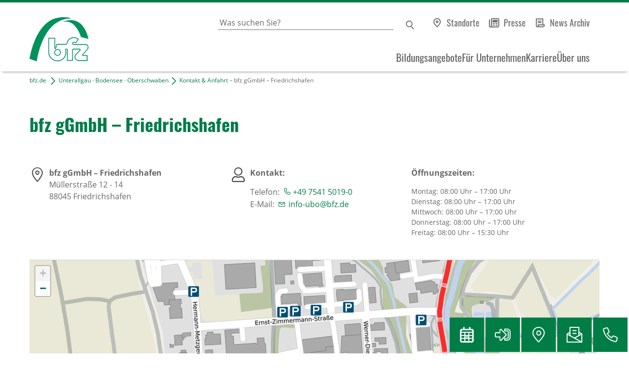

--- FILE ---
content_type: text/html; charset=utf-8
request_url: https://www.bfz.de/unterallgaeu-bodensee-oberschwaben/kontakt-anfahrt/anfahrt/221-bfz-friedrichshafen
body_size: 9904
content:
<!DOCTYPE html>
<html lang="de" class="no-js">
<head>
  <meta charset="utf-8"><!-- 
  Umsetzung und Programmierung: bfz gGmbH, Abteilung IT

  This website is powered by TYPO3 - inspiring people to share!
  TYPO3 is a free open source Content Management Framework initially created by Kasper Skaarhoj and licensed under GNU/GPL.
  TYPO3 is copyright 1998-2026 of Kasper Skaarhoj. Extensions are copyright of their respective owners.
  Information and contribution at https://typo3.org/
-->
  <base href="/">
  <title>Anfahrt bfz gGmbH – Friedrichshafen – www.bfz.de</title>
  <meta http-equiv="x-ua-compatible" content="IE=edge">
  <meta name="generator" content="TYPO3 CMS">
  <meta name="robots" content="noindex,follow">
  <meta name="viewport" content="width=device-width, initial-scale=1.0">
  <meta name="author" content="Berufliche Fortbildungszentren der bayerischen Wirtschaft (bfz) gemeinnützige GmbH">
  <meta property="og:title" content="Anfahrt bfz gGmbH – Friedrichshafen bfz gGmbH – Friedrichshafen">
  <meta property="og:image" content="https://www.bfz.de/fileadmin/user_upload/Assets/SocialShare/Weiterbildung_bfz-ggmbH.jpg">
  <meta property="og:image:url" content="https://www.bfz.de/fileadmin/user_upload/Assets/SocialShare/Weiterbildung_bfz-ggmbH.jpg">
  <meta property="og:image:width" content="1200">
  <meta property="og:image:height" content="1200">
  <meta property="og:image:alt" content="Header: Ein Student schaut in die Kamera, im Hintergrund sind eine Studentin und eine Dozentin an einem Schreibtisch zu sehen. ">
  <meta property="og:site_name" content="bfz gGmbH">
  <meta property="og:type" content="website">
  <meta property="og:locale" content="de_DE">
  <meta property="og:url" content="https://www.bfz.de/unterallgaeu-bodensee-oberschwaben/kontakt-anfahrt/anfahrt/221-bfz-friedrichshafen">
  <meta name="twitter:card" content="summary">
  <meta name="handheldfriendly" content="true">
  <meta name="mobileoptimized" content="320">
  <meta name="format-detection" content="telephone=no">
  <script src="/?eID=bfz_common_challenge&amp;1768468882" async="async"></script>
  <script src="/typo3temp/assets/compressed/Hyphenopoly.min-2d043df74a40ba5e7a131703bdaaf9f9.js.gz?1762241528" async="async" defer="defer"></script>
  <script>
  /*<![CDATA[*/
  /*TS_inlineJS*/
  if(typeof document.createElement('div').style.grid !== "string") {
  document.documentElement.className += " no-grid"
  }
  document.documentElement.className = document.documentElement.className.replace("no-js", "");

  /* matomo start */
  var _paq = window._paq || [];
  /* tracker methods like "setCustomDimension" should be called before "trackPageView" */
  _paq.push(["setDocumentTitle", document.domain + "/" + document.title]);
  _paq.push(["setCookieDomain", "*.www.bfz.de"]);
  _paq.push(["setDomains", ["*.www.bfz.de","*.bfz.de","*.bfz.eu","*.www.bfz.eu"]]);
  _paq.push(['disableCookies']);
  _paq.push(['trackPageView']);
  _paq.push(['enableLinkTracking']);
  (function() {
  var u="https://stats.bbw.de/";
  _paq.push(['setTrackerUrl', u+'matomo.php']);
  _paq.push(['setSiteId', '1']);
  var d=document, g=d.createElement('script'), s=d.getElementsByTagName('script')[0];
  g.type='text/javascript'; g.async=true; g.defer=true; g.src=u+'matomo.js'; s.parentNode.insertBefore(g,s);
  })();
  /* matomo end */

  /*]]>*/
  </script>
  <link rel="stylesheet" href="/typo3temp/assets/compressed/leaflet-core-1.4.0-214acda1226045190c27db06b5fb72d5.css.gz?1761637368" media="all">
  <link rel="stylesheet" href="/typo3temp/assets/compressed/screen-25c4bcfcb1d694dd870d4890bbd5b69d.css.gz?1762241528" media="all">
  <link rel="stylesheet" href="/typo3temp/assets/compressed/print-2220845694ab58cdbdf30b052be411f7.css.gz?1762241528" media="print">
  <link rel="apple-touch-icon" type="image/x-icon" href="/typo3conf/ext/bfz2019/Resources/Public/Images/apple-touch-icon.png">
  <link rel="icon" type="image/x-icon" href="/typo3conf/ext/bfz2019/Resources/Public/Images/favicon-96x96.png">
  <link rel="shortcut icon" type="image/x-icon" href="/favicon.ico">
  <link rel="manifest" href="/manifest.json">
  <meta name="theme-color" content="#ffffff">
</head>
<body>
  <noscript>
  <p><img src="https://stats.bbw.de/matomo.php?idsite=1&amp;rec=1" alt=""></p></noscript> <input type="checkbox" id="toggle" aria-hidden="true"> <input type="checkbox" id="gosearch" aria-hidden="true"> <input type="checkbox" id="gosticky" aria-hidden="true"> <input type="radio" id="gonone" name="popup" aria-hidden="true"> <input type="radio" id="golocation" name="popup" aria-hidden="true"> <input type="radio" id="goform" name="popup" aria-hidden="true"> <input type="radio" id="gotelephone" name="popup" aria-hidden="true"> <input type="radio" id="gologin" name="popup" aria-hidden="true"> <input type="radio" id="goetermin" name="popup" aria-hidden="true">
  <div id="skiptocontent">
    <a href="/./unterallgaeu-bodensee-oberschwaben/kontakt-anfahrt/anfahrt/221-bfz-friedrichshafen#tomainspace" title="Navigation überspringen">Navigation überspringen</a>
  </div>
  <div id="allspace">
    <header id="headspace" class="clearfix">
      <div id="head-logo">
        <a title="Zur Startseite" href="/"><img title="Zur Startseite" alt="Logo: bfz gGmbH" src="/typo3conf/ext/bfz2019/Resources/Public/Images/bfz.svg" width="100" height="75"></a>
      </div>
      <div id="head-top">
        <div id="searchpalette">
          <form method="get" action="/suche#tosearch">
            <label for="suchbox">Geben Sie einen Suchbegriff ein</label> <input id="suchbox" type="search" name="q" placeholder="Was suchen Sie?" value=""> <input name="r[l][d]" value="10" hidden="hidden"> <input type="submit" value="Suchen" id="suchsubmit">
          </form>
        </div><label for="gosearch">Suchen</label>
        <p class="directlinks"><a data-eventtracking="{&quot;category&quot;:&quot;Menu&quot;, &quot;name&quot;:&quot;DirectLinks&quot;, &quot;action&quot;:&quot;standorte&quot;}" class="lnk_standorte" title="alle Standorte anzeigen" href="/ueber-uns/standorte">Standorte</a> <a data-eventtracking="{&quot;category&quot;:&quot;Menu&quot;, &quot;name&quot;:&quot;DirectLinks&quot;, &quot;action&quot;:&quot;standorte&quot;}" class="lnk_press" title="alle aktuellen Pressemiteilungen anzeigen" href="/ueber-uns/presse-und-medien">Presse</a> <a data-eventtracking="{&quot;category&quot;:&quot;Menu&quot;, &quot;name&quot;:&quot;DirectLinks&quot;, &quot;action&quot;:&quot;standorte&quot;}" class="lnk_news" title="alle aktuellen Beiträge anzeigen" href="/aktuelles">News Archiv</a></p>
      </div>
      <div id="head-low">
        <div class="trigger">
          <label for="toggle"><span>MENÜ</span></label>
        </div>
        <div id="menuholder">
          <nav id="mainmenu">
            <ul>
              <li>
                <a href="/bildungsangebote" title="Bildungsangebote">Bildungsangebote</a> <input type="checkbox" class="menus submenutrigger" id="menu0"> <label for="menu0" aria-haspopup="true" aria-controls="p0">&nbsp;</label>
                <div class="submenu">
                  <ul>
                    <li class="back clearfix"><span></span><label for="menu0">&nbsp;</label></li>
                    <li>
                      <a href="/vermittlung-beratung" title="Vermittlung &amp; Beratung">Vermittlung &amp; Beratung</a>
                    </li>
                    <li>
                      <a href="/weiterbildung" title="Weiterbildung">Weiterbildung</a>
                    </li>
                    <li>
                      <a href="/deutsch-lernen" title="Deutsch lernen">Deutsch lernen</a>
                    </li>
                    <li>
                      <a href="/online-weiterbilden" title="Online weiterbilden">Online weiterbilden</a>
                    </li>
                    <li>
                      <a href="/ausbildung" title="Ausbildung">Ausbildung</a>
                    </li>
                    <li>
                      <a href="/umschulung" title="Umschulung">Umschulung</a>
                    </li>
                    <li>
                      <a href="/berufsorientierung-berufsvorbereitung" title="Berufsorientierung &amp; Berufsvorbereitung">Berufsorientierung &amp; Berufsvorbereitung</a>
                    </li>
                    <li>
                      <a href="/berufliche-rehabilitation-inklusion" title="Berufliche Rehabilitation &amp; Inklusion">Berufliche Rehabilitation &amp; Inklusion</a>
                    </li>
                    <li>
                      <a href="/unsere-schulen" title="Fach- und Berufsfachschulen">Fach- und Berufsfachschulen</a>
                    </li>
                  </ul>
                </div>
              </li>
              <li>
                <a href="/fuer-unternehmen" title="Für Unternehmen">Für Unternehmen</a> <input type="checkbox" class="menus submenutrigger" id="menu1"> <label for="menu1" aria-haspopup="true" aria-controls="p1">&nbsp;</label>
                <div class="submenu">
                  <ul>
                    <li class="back clearfix"><span></span><label for="menu1">&nbsp;</label></li>
                    <li>
                      <a href="/fuer-unternehmen/praktika-foerdermoeglichkeiten" title="Praktika &amp; Fördermöglichkeiten">Praktika &amp; Fördermöglichkeiten</a>
                    </li>
                    <li>
                      <a href="/ausbildung/beratung-begleitung-von-betrieben" title="Rund um die Ausbildung">Rund um die Ausbildung</a>
                    </li>
                    <li>
                      <a href="/fuer-unternehmen/integration-in-arbeit" title="Integration in Arbeit">Integration in Arbeit</a>
                    </li>
                    <li>
                      <a href="/fuer-unternehmen/mitarbeiterinnen-weiterqualifizieren" title="Mitarbeiter*innen weiterqualifizieren">Mitarbeiter*innen weiterqualifizieren</a>
                    </li>
                    <li>
                      <a href="/fuer-unternehmen/personalvermittlung-verleih" title="Personalvermittlung &amp; -verleih">Personalvermittlung &amp; -verleih</a>
                    </li>
                  </ul>
                </div>
              </li>
              <li>
                <a href="/karriere" title="Karriere">Karriere</a> <input type="checkbox" class="menus submenutrigger" id="menu2"> <label for="menu2" aria-haspopup="true" aria-controls="p2">&nbsp;</label>
                <div class="submenu">
                  <ul>
                    <li class="back clearfix"><span></span><label for="menu2">&nbsp;</label></li>
                    <li>
                      <a href="/karriere/ein-job-mit-sinn" title="Ein Job mit Sinn">Ein Job mit Sinn</a>
                    </li>
                    <li>
                      <a href="/karriere/aktuelle-stellenangebote-freie-taetigkeiten" title="Aktuelle Stellenangebote &amp; freie Tätigkeiten">Aktuelle Stellenangebote &amp; freie Tätigkeiten</a>
                    </li>
                  </ul>
                </div>
              </li>
              <li>
                <a href="/ueber-uns" title="Über uns">Über uns</a> <input type="checkbox" class="menus submenutrigger" id="menu3"> <label for="menu3" aria-haspopup="true" aria-controls="p3">&nbsp;</label>
                <div class="submenu">
                  <ul>
                    <li class="back clearfix"><span></span><label for="menu3">&nbsp;</label></li>
                    <li>
                      <a href="/ueber-uns/was-wir-tun" title="Was wir tun">Was wir tun</a>
                    </li>
                    <li>
                      <a href="/ueber-uns/geschaeftsfuehrung" title="Geschäftsführung">Geschäftsführung</a>
                    </li>
                    <li>
                      <a href="/ueber-uns/teil-der-bbw-gruppe" title="Teil der bbw-Gruppe">Teil der bbw-Gruppe</a>
                    </li>
                    <li>
                      <a href="/ueber-uns/standorte" title="Standorte">Standorte</a>
                    </li>
                    <li>
                      <a href="/ueber-uns/projekte" title="Projekte">Projekte</a>
                    </li>
                    <li>
                      <a href="/ueber-uns/zertifizierungen-mitgliedschaften" title="Zertifizierungen &amp; Mitgliedschaften">Zertifizierungen &amp; Mitgliedschaften</a>
                    </li>
                    <li>
                      <a href="/ueber-uns/presse-und-medien" title="Presse und Medien">Presse und Medien</a>
                    </li>
                  </ul>
                </div>
              </li>
            </ul>
          </nav>
          <p class="directlinks"><a data-eventtracking="{&quot;category&quot;:&quot;Menu&quot;, &quot;name&quot;:&quot;DirectLinks&quot;, &quot;action&quot;:&quot;standorte&quot;}" class="lnk_standorte" title="alle Standorte anzeigen" href="/ueber-uns/standorte">Standorte</a> <a data-eventtracking="{&quot;category&quot;:&quot;Menu&quot;, &quot;name&quot;:&quot;DirectLinks&quot;, &quot;action&quot;:&quot;standorte&quot;}" class="lnk_press" title="alle aktuellen Pressemiteilungen anzeigen" href="/ueber-uns/presse-und-medien">Presse</a> <a data-eventtracking="{&quot;category&quot;:&quot;Menu&quot;, &quot;name&quot;:&quot;DirectLinks&quot;, &quot;action&quot;:&quot;standorte&quot;}" class="lnk_news" title="alle aktuellen Beiträge anzeigen" href="/aktuelles">News Archiv</a></p>
        </div>
      </div>
    </header>
    <div id="noHeaderImage"></div>
    <div class="box_jump">
      <a id="tomainspace" class="jumper"></a>
    </div>
    <main id="mainspace" class="clearfix">
      <!--TYPO3SEARCH_begin-->
      <div id="crumbtrail" class="typo3-search-exclude">
        <p><a href="/">bfz.de</a> &nbsp;<img src="/typo3conf/ext/bfz2019/Resources/Public/Images/Icons/pfeil_c_right_16x16.svg" alt="Pfeil nach rechts" title="Pfeil">&nbsp;<a href="/unterallgaeu-bodensee-oberschwaben">Unterallgäu · Bodensee · Oberschwaben</a>&nbsp;<img src="/typo3conf/ext/bfz2019/Resources/Public/Images/Icons/pfeil_c_right_16x16.svg" alt="Pfeil nach rechts" title="Pfeil">&nbsp;<a href="/unterallgaeu-bodensee-oberschwaben/kontakt-anfahrt">Kontakt & Anfahrt</a>&nbsp;&ndash;&nbsp;bfz gGmbH – Friedrichshafen&nbsp;</p>
      </div>
      <div class="box_location">
        <h1>bfz gGmbH – Friedrichshafen</h1>
        <div class="location-item" itemscope itemtype="http://schema.org/LocalBusiness">
          <meta content="bfz gGmbH – Friedrichshafen" itemprop="name">
          <meta content="https://www.bfz.de/fileadmin/user_upload/Assets/Headerbilder/Standorte/Header-Unterallgaeu_mobile.jpg" itemprop="image">
          <div class="postal">
            <address itemprop="address" itemscope itemtype="http://schema.org/PostalAddress">
              <span itemprop="name"><strong>bfz gGmbH – Friedrichshafen</strong></span><br>
              <span itemprop="streetAddress">Müllerstraße 12 - 14</span><br>
              <span itemprop="postalCode">88045</span>&nbsp;<span itemprop="addressLocality">Friedrichshafen</span>
            </address>
          </div>
          <div class="contact">
            <p><strong>Kontakt:</strong></p>
            <p>Telefon: <a itemprop="telephone" content="+49754150190" class="lnk_call" title="bfz gGmbH – Friedrichshafen anrufen" href="tel:+49754150190">+49 7541 5019-0</a><br>
            E-Mail: <a itemprop="email" content="info-ubo@bfz.de" class="lnk_email" title="E-Mail an bfz gGmbH – Friedrichshafen schreiben" href="mailto:info-ubo@bfz.de">info-ubo@bfz.de</a></p>
          </div>
          <div class="openinghours">
            <p><strong>Öffnungszeiten:</strong></p>
            <p><time datetime="Mo 08:00-17:00" itemprop="openingHours"><span>Montag:</span> 08:00&nbsp;Uhr&nbsp;&ndash;&nbsp;17:00&nbsp;Uhr</time> <time datetime="Tu 08:00-17:00" itemprop="openingHours"><span>Dienstag:</span> 08:00&nbsp;Uhr&nbsp;&ndash;&nbsp;17:00&nbsp;Uhr</time> <time datetime="We 08:00-17:00" itemprop="openingHours"><span>Mittwoch:</span> 08:00&nbsp;Uhr&nbsp;&ndash;&nbsp;17:00&nbsp;Uhr</time> <time datetime="Th 08:00-17:00" itemprop="openingHours"><span>Donnerstag:</span> 08:00&nbsp;Uhr&nbsp;&ndash;&nbsp;17:00&nbsp;Uhr</time> <time datetime="Fr 08:00-15:30" itemprop="openingHours"><span>Freitag:</span> 08:00&nbsp;Uhr&nbsp;&ndash;&nbsp;15:30&nbsp;Uhr</time></p>
          </div>
        </div>
      </div>
      <div class="ttaddress-map" id="ttaddress__map220" data-cobj-uid="220" data-enable-leaflet="" data-default-lat="48.3057664" data-default-lng="14.2873126" data-map-provider="memomaps"></div>
      <div id="ttaddress__records220" style="display: none">
        <div id="ttaddress__record-221" data-id="221" data-lat="47.672446" data-lng="9.477444" data-icon="icon">
          <div>
            <address itemprop="address" itemscope itemtype="http://schema.org/PostalAddress">
              <span itemprop="name"><strong>bfz gGmbH – Friedrichshafen</strong></span><br>
              <span itemprop="streetAddress">Müllerstraße 12 - 14</span><br>
              <span itemprop="postalCode">88045</span>&nbsp;<span itemprop="addressLocality">Friedrichshafen</span>
            </address>
            <p>Telefon: <a itemprop="telephone" content="+49754150190" class="lnk_call" title="bfz gGmbH – Friedrichshafen anrufen" href="tel:+49754150190">+49 7541 5019-0</a><br>
            E-Mail: <a itemprop="email" content="info-ubo@bfz.de" class="lnk_email" title="E-Mail an bfz gGmbH – Friedrichshafen schreiben" href="mailto:info-ubo@bfz.de">info-ubo@bfz.de</a></p>
          </div>
        </div>
      </div><!--TYPO3SEARCH_end-->
    </main>
    <footer class="clearfix" id="footspace">
      <div id="footertop">
        <div id="box_logo">
          <img title="Logo: bfz gGmbH" alt="Logo: bfz gGmbH" src="/typo3conf/ext/bfz2019/Resources/Public/Images/bfz-white.svg" width="100" height="75"> <span>&nbsp;</span>
        </div>
        <div id="jump_totop">
          <a href="/./unterallgaeu-bodensee-oberschwaben/kontakt-anfahrt/anfahrt/221-bfz-friedrichshafen#skiptocontent" title="zurück nach oben"></a>
        </div>
        <div id="box_socialmedia">
          <a href="https://www.facebook.com/bfz.de"><img title="Folgen Sie uns auf facebook" alt="Logo: facebook" src="/typo3conf/ext/bfz2019/Resources/Public/Images/Icons/facebook_gr_icon_32x32.svg" width="32" height="32"></a> <a href="https://www.linkedin.com/company/berufliche-fortbildungszentren-der-bayerischen-wirtschaft-bfz-ggmbh"><img title="Folgen Sie uns auf Linkedin" alt="Logo: Linkedin" src="/typo3conf/ext/bfz2019/Resources/Public/Images/Icons/linkedin_gr_icon_32x32.svg" width="32" height="32"></a> <a href="https://www.instagram.com/bfz_zentral/"><img title="Folgen Sie uns auf Instagram" alt="Logo: Instagram" src="/typo3conf/ext/bfz2019/Resources/Public/Images/Icons/instagram_gr_icon_32x32.svg" width="32" height="32"></a>
        </div>
      </div>
      <div id="footercontent">
        <div id="box_boilerplate">
          <p>Die Beruflichen Fortbildungszentren der Bayerischen Wirtschaft (bfz) gGmbH stehen in der Arbeitsmarktpolitik der öffentlichen Hand zur Seite: Im Auftrag von Arbeitsagenturen oder Jobcentern bieten sie zusammen mit regionalen Partnern Aus- und Weiterbildungen an. Die bfz-Mitarbeiter*innen qualifizieren Menschen aller Altersgruppen entsprechend der Anforderungen der modernen Arbeitswelt – und unterstützen sie damit bei der Vermittlung in Job oder Ausbildung und bei der Integration ins Berufsleben.</p>
          <p>1983 gegründet sind die bfz bayernweit an 18 Hauptstandorten und 170 Schulungsorten vertreten.</p>
          <p>&nbsp;</p>
        </div>
        <div id="box_bbwgroup">
        <p>Die bfz gGmbH ist ein Unternehmen der bbw-Gruppe.<br>
        <a title="Zur Webseite der bbw-Gruppe wechseln" href="https://www.bbw.de">www.bbw.de</a></p><img title="Logo: bbw Gruppe" alt="Logo: bbw Gruppe" src="/typo3conf/ext/bfz2019/Resources/Public/Images/bbw_Gruppe_w.svg" width="142" height="75"></div>
      </div>
      <div id="footerbottom">
        <div id="box_trackinghint">
          <p>Wir achten Ihre Privatsphäre und erheben daher keine Website-übergreifenden Tracking-Daten. Alle Daten erheben wir nur zu statistischen Zwecken. Diese werden nicht an Dritte weitergegeben. Sie werden anonymisiert und sind nicht auf konkrete Personen zurückzuführen.</p>
          <p>&nbsp;</p>
        </div>
        <div id="box_copyright">
          <p>© 2026, Berufliche Fortbildungszentren der Bayerischen Wirtschaft (bfz) gemeinnützige GmbH</p>
        </div>
        <div id="globalnav">
          <ul>
            <li>
              <a href="/" title="Wechseln zu: Startseite ">Startseite</a>
            </li>
            <li>
              <a href="/impressum" title="Wechseln zu: Impressum ">Impressum</a>
            </li>
            <li>
              <a href="/datenschutzinformation" title="Wechseln zu: Datenschutzinformation ">Datenschutzinformation</a>
            </li>
            <li>
              <a href="/besondere-bestimmungen-reha" title="Wechseln zu: Besondere Bestimmungen Reha ">Besondere Bestimmungen Reha</a>
            </li>
            <li>
              <a href="/barrierefreiheit" title="Wechseln zu: Barrierefreiheit ">Barrierefreiheit</a>
            </li>
            <li>
              <a href="/kontakt" title="Wechseln zu: Kontakt ">Kontakt</a>
            </li>
            <li>
              <a href="/inhaltsverzeichnis" title="Wechseln zu: Inhaltsverzeichnis ">Inhaltsverzeichnis</a>
            </li>
          </ul>
        </div>
      </div>
    </footer>
    <div id="sticky">
      <div id="stickyetermin">
        <label for="goetermin" data-eventtracking="{&quot;category&quot;:&quot;Menu&quot;, &quot;name&quot;:&quot;Stickynav&quot;, &quot;action&quot;:&quot;appointment&quot;}" title="Buchen Sie einen Beratungstermin"></label>
      </div>
      <div id="stickylogin">
        <label for="gologin" data-eventtracking="{&quot;category&quot;:&quot;Menu&quot;, &quot;name&quot;:&quot;Stickynav&quot;, &quot;action&quot;:&quot;login&quot;}" title="Loggen Sie sich in unser Lernmanagement-System ein"></label>
      </div>
      <div id="stickylocation">
        <label for="golocation" data-eventtracking="{&quot;category&quot;:&quot;Menu&quot;, &quot;name&quot;:&quot;Stickynav&quot;, &quot;action&quot;:&quot;location&quot;}" title="Unsere Standorte"></label>
      </div>
      <div id="stickyform">
        <label for="goform" data-eventtracking="{&quot;category&quot;:&quot;Menu&quot;, &quot;name&quot;:&quot;Stickynav&quot;, &quot;action&quot;:&quot;contact&quot;}" title="Schreiben Sie uns eine Nachricht"></label>
      </div>
      <div id="stickytelephone">
        <label for="gotelephone" data-eventtracking="{&quot;category&quot;:&quot;Menu&quot;, &quot;name&quot;:&quot;Stickynav&quot;, &quot;action&quot;:&quot;telephone&quot;}" title="Rufen Sie uns kostenlos an"></label>
      </div>
    </div>
    <div id="mod_etermin">
      <div class="modal modal-checkbox" id="modal-goetermin">
        <label for="gonone" class="modal-overlay" aria-label="Close"></label>
        <div class="modal-container">
          <div class="modal-header">
            <div class="modal-title">
              <p>Buchen Sie einen Beratungs­termin</p>
            </div><label for="gonone" class="modal-close" aria-label="Close"></label>
          </div>
          <div class="modal-body">
            <p>Wählen Sie im Folgenden den Standort in Ihrer Nähe aus. Im nächsten Schritt vereinbaren Sie einen Termin mit den Berater*innen vor Ort. Die Beratung erfolgt dann wahlweise telefonisch oder per Videoanruf.</p>
            <div class="box_linkedlist">
              <ul class="box_linkedlist">
                <li class="linkedlist-item">
                  <a href="/alpenvorland/beratungstermin" title="Zu den bfz Alpenvorland">bfz Alpenvorland</a>
                </li>
                <li class="linkedlist-item">
                  <a href="/muenchen/beratungstermin" title="Zu den bfz München">bfz München</a>
                </li>
                <li class="linkedlist-item">
                  <a href="/wuerzburg/beratungstermin" title="Zu den bfz Würzburg">bfz Würzburg</a>
                </li>
                <li class="linkedlist-item">
                  <a href="/weiden/beratungstermin" title="Zu den bfz Weiden">bfz Weiden</a>
                </li>
                <li class="linkedlist-item">
                  <a href="/unterallgaeu-bodensee-oberschwaben/beratungstermin" title="Zu den bfz Unterallgäu · Bodensee · Oberschwaben">bfz Unterallgäu · Bodensee · Oberschwaben</a>
                </li>
                <li class="linkedlist-item">
                  <a href="/schweinfurt/beratungstermin" title="Zu den bfz Schweinfurt">bfz Schweinfurt</a>
                </li>
                <li class="linkedlist-item">
                  <a href="/regensburg/beratungstermin" title="Zu den bfz Regensburg">bfz Regensburg</a>
                </li>
                <li class="linkedlist-item">
                  <a href="/passau/beratungstermin" title="Zu den bfz Passau">bfz Passau</a>
                </li>
                <li class="linkedlist-item">
                  <a href="/mittelfranken/beratungstermin" title="Zu den bfz Mittelfranken">bfz Mittelfranken</a>
                </li>
                <li class="linkedlist-item">
                  <a href="/landshut/beratungstermin" title="Zu den bfz Landshut">bfz Landshut</a>
                </li>
                <li class="linkedlist-item">
                  <a href="/aschaffenburg/beratungstermin" title="Zu den bfz Aschaffenburg">bfz Aschaffenburg</a>
                </li>
                <li class="linkedlist-item">
                  <a href="/kempten/beratungstermin" title="Zu den bfz Kempten">bfz Kempten</a>
                </li>
                <li class="linkedlist-item">
                  <a href="/ingolstadt/beratungstermin" title="Zu den bfz Ingolstadt">bfz Ingolstadt</a>
                </li>
                <li class="linkedlist-item">
                  <a href="/hochfranken/beratungstermin" title="Zu den bfz Hochfranken">bfz Hochfranken</a>
                </li>
                <li class="linkedlist-item">
                  <a href="/donauwoerth-ulm-aalen/beratungstermin" title="Zu den bfz Donauwörth · Ulm · Aalen">bfz Donauwörth · Ulm · Aalen</a>
                </li>
                <li class="linkedlist-item">
                  <a href="/bayreuth/beratungstermin" title="Zu den bfz Bayreuth">bfz Bayreuth</a>
                </li>
                <li class="linkedlist-item">
                  <a href="/bamberg-coburg/beratungstermin" title="Zu den bfz Bamberg Coburg">bfz Bamberg Coburg</a>
                </li>
                <li class="linkedlist-item">
                  <a href="/augsburg/beratungstermin" title="Zu den bfz Augsburg">bfz Augsburg</a>
                </li>
              </ul>
            </div>
            <p>Sie wünschen sich eine generelle Beratung zu unseren Bildungsprodukten oder zum Live-Online-Unterricht? Dann rufen Sie uns gerne kostenfrei an:</p>
            <p><a href="tel:+498005889459" title="kostenfreie Hotline anrufen" class="lnk_call">0800 588 94 59</a></p>
          </div>
        </div>
      </div>
    </div>
    <div id="mod_location">
      <div class="modal modal-checkbox" id="modal-golocation">
        <label for="gonone" class="modal-overlay" aria-label="Close"></label>
        <div class="modal-container">
          <div class="modal-header">
            <div class="modal-title">
              <p>Finden Sie einen Standort in Ihrer Nähe</p>
            </div><label for="gonone" class="modal-close" aria-label="Close"></label>
          </div>
          <div class="modal-body">
            <p>Mit rund 170 Standorten in ganz Bayern sind die bfz Ihr Partner vor Ort. Wählen Sie im Folgenden Ihren Heimatort oder die nächstgrößere Stadt aus. Jeder Hauptstandort ist mit zahlreichen Nebenstellen vertreten – bestimmt auch in Ihrer Nähe.</p>
            <div class="box_linkedlist">
              <ul class="box_linkedlist">
                <li class="linkedlist-item">
                  <a href="/alpenvorland" title="Zum Standort Alpenvorland">Alpenvorland</a>
                </li>
                <li class="linkedlist-item">
                  <a href="/aschaffenburg" title="Zum Standort Aschaffenburg">Aschaffenburg</a>
                </li>
                <li class="linkedlist-item">
                  <a href="/augsburg" title="Zum Standort Augsburg">Augsburg</a>
                </li>
                <li class="linkedlist-item">
                  <a href="/bamberg-coburg" title="Zum Standort Bamberg Coburg">Bamberg Coburg</a>
                </li>
                <li class="linkedlist-item">
                  <a href="/bayreuth" title="Zum Standort Bayreuth">Bayreuth</a>
                </li>
                <li class="linkedlist-item">
                  <a href="/donauwoerth-ulm-aalen" title="Zum Standort Donauwörth · Ulm · Aalen">Donauwörth · Ulm · Aalen</a>
                </li>
                <li class="linkedlist-item">
                  <a href="/hochfranken" title="Zum Standort Hochfranken">Hochfranken</a>
                </li>
                <li class="linkedlist-item">
                  <a href="/ingolstadt" title="Zum Standort Ingolstadt">Ingolstadt</a>
                </li>
                <li class="linkedlist-item">
                  <a href="/kempten" title="Zum Standort Kempten">Kempten</a>
                </li>
                <li class="linkedlist-item">
                  <a href="/landshut" title="Zum Standort Landshut">Landshut</a>
                </li>
                <li class="linkedlist-item">
                  <a href="/muenchen" title="Zum Standort München">München</a>
                </li>
                <li class="linkedlist-item">
                  <a href="/mittelfranken" title="Zum Standort Nürnberg">Mittelfranken</a>
                </li>
                <li class="linkedlist-item">
                  <a href="/passau" title="Zum Standort Passau">Passau</a>
                </li>
                <li class="linkedlist-item">
                  <a href="/regensburg" title="Zum Standort Regensburg">Regensburg</a>
                </li>
                <li class="linkedlist-item">
                  <a href="/schweinfurt" title="Zum Standort Schweinfurt">Schweinfurt</a>
                </li>
                <li class="linkedlist-item">
                  <a href="/unterallgaeu-bodensee-oberschwaben" title="Zum Standort Unterallgäu · Bodensee · Oberschwaben">Unterallgäu · Bodensee · Oberschwaben</a>
                </li>
                <li class="linkedlist-item">
                  <a href="/weiden" title="Zum Standort Weiden">Weiden</a>
                </li>
                <li class="linkedlist-item">
                  <a href="/wuerzburg" title="Zum Standort Würzburg">Würzburg</a>
                </li>
              </ul>
            </div>
          </div>
        </div>
      </div>
    </div>
    <div id="mod_form">
      <div class="modal modal-checkbox" id="modal-goform">
        <label for="gonone" class="modal-overlay" aria-label="Close"></label>
        <div class="modal-container">
          <div class="modal-header">
            <div class="modal-title">
              <p>Schreiben Sie uns</p>
            </div><label for="gonone" class="modal-close" aria-label="Close"></label>
          </div>
          <div class="modal-body">
            <form class="contactform" enctype="multipart/form-data" method="post" id="contact-1081" action="/unterallgaeu-bodensee-oberschwaben/kontakt-anfahrt/anfahrt/221-bfz-friedrichshafen?tx_form_formframework%5Baction%5D=perform&amp;tx_form_formframework%5Bcontroller%5D=FormFrontend&amp;cHash=00a53f1c1f1f1075fa0d9a8dfa14b5a4#contact-1081">
              <div>
                <input type="hidden" name="tx_form_formframework[contact-1081][__state]" value="[base64]"><input type="hidden" name="tx_form_formframework[__trustedProperties]" value="{&quot;contact-1081&quot;:{&quot;ntbOvm&quot;:1,&quot;salutation&quot;:1,&quot;firstname&quot;:1,&quot;lastname&quot;:1,&quot;email&quot;:1,&quot;zip&quot;:1,&quot;phone&quot;:1,&quot;location&quot;:1,&quot;productTopic&quot;:[1,1,1,1,1,1,1,1,1,1,1,1,1,1,1,1,1,1,1,1,1,1,1,1],&quot;message&quot;:1,&quot;marketingConsent&quot;:1,&quot;challenge-element&quot;:1,&quot;__currentPage&quot;:1}}bd3891c662aedc59541d3d4ba025ecaabfa54215">
              </div>
              <div class="clearfix">
                <p>Gerne beantworten wir Ihre Fragen und helfen Ihnen bei Ihrem Anliegen weiter. Schreiben Sie uns einfach. Wir melden uns so schnell wie möglich bei Ihnen. Bitte füllen Sie folgende Angaben aus:</p>
              </div>
              <p class="txt_hinweis">mit * gekennzeichnete Felder sind Pflichtfelder</p><input autocomplete="ntbOvm" aria-hidden="true" id="contact-1081-ntbOvm" style="position:absolute; margin:0 0 0 -999em;" tabindex="-1" type="text" name="tx_form_formframework[contact-1081][ntbOvm]"><label for="contact-1081-salutation">Anrede*</label><select required="required" id="contact-1081-salutation" name="tx_form_formframework[contact-1081][salutation]">
                <option value="">
                  Bitte wählen
                </option>
                <option value="f">
                  Frau
                </option>
                <option value="m">
                  Herr
                </option>
                <option value="d">
                  Divers
                </option>
              </select><label for="contact-1081-firstname">Vorname</label><input placeholder="Vorname" id="contact-1081-firstname" type="text" name="tx_form_formframework[contact-1081][firstname]" value=""><label for="contact-1081-lastname">Nachname*</label><input placeholder="Nachname" required="required" id="contact-1081-lastname" type="text" name="tx_form_formframework[contact-1081][lastname]" value=""><label for="contact-1081-email">E-Mail*</label><input placeholder="name@domain.tdl" required="required" id="contact-1081-email" type="email" name="tx_form_formframework[contact-1081][email]" value=""><label for="contact-1081-zip">PLZ*</label><input placeholder="00000" required="required" pattern="\d+" minlength="4" maxlength="5" id="contact-1081-zip" type="text" name="tx_form_formframework[contact-1081][zip]" value=""><label for="contact-1081-phone">Telefon</label><input placeholder="Telefon" id="contact-1081-phone" type="tel" name="tx_form_formframework[contact-1081][phone]" value=""><label for="contact-1081-location">bfz Standort</label><select id="contact-1081-location" name="tx_form_formframework[contact-1081][location]">
                <option value="">
                  Bitte bfz Standort wählen
                </option>
                <option value="bfz Zentrale">
                  bfz Zentrale
                </option>
                <option value="bfz gGmbH – Alpenvorland">
                  bfz gGmbH – Alpenvorland
                </option>
                <option value="bfz gGmbH – Aschaffenburg">
                  bfz gGmbH – Aschaffenburg
                </option>
                <option value="bfz gGmbH – Augsburg">
                  bfz gGmbH – Augsburg
                </option>
                <option value="bfz gGmbH – Bamberg Coburg">
                  bfz gGmbH – Bamberg Coburg
                </option>
                <option value="bfz gGmbH – Bayreuth">
                  bfz gGmbH – Bayreuth
                </option>
                <option value="bfz gGmbH – Donauwörth · Ulm · Aalen">
                  bfz gGmbH – Donauwörth · Ulm · Aalen
                </option>
                <option value="bfz gGmbH – Hochfranken">
                  bfz gGmbH – Hochfranken
                </option>
                <option value="bfz gGmbH – Ingolstadt">
                  bfz gGmbH – Ingolstadt
                </option>
                <option value="bfz gGmbH – Kempten">
                  bfz gGmbH – Kempten
                </option>
                <option value="bfz gGmbH – Landshut">
                  bfz gGmbH – Landshut
                </option>
                <option value="bfz gGmbH – Mittelfranken">
                  bfz gGmbH – Mittelfranken
                </option>
                <option value="bfz gGmbH – München">
                  bfz gGmbH – München
                </option>
                <option value="bfz gGmbH – Passau">
                  bfz gGmbH – Passau
                </option>
                <option value="bfz gGmbH – Regensburg">
                  bfz gGmbH – Regensburg
                </option>
                <option value="bfz gGmbH – Schweinfurt">
                  bfz gGmbH – Schweinfurt
                </option>
                <option value="bfz gGmbH – Unterallgäu · Bodensee · Oberschwaben">
                  bfz gGmbH – Unterallgäu · Bodensee · Oberschwaben
                </option>
                <option value="bfz gGmbH – Weiden">
                  bfz gGmbH – Weiden
                </option>
                <option value="bfz gGmbH – Würzburg">
                  bfz gGmbH – Würzburg
                </option>
              </select><label for="contact-1081-productTopic">Themenfeld</label>
              <div id="contact-1081-productTopic">
                <input type="hidden" name="tx_form_formframework[contact-1081][productTopic]" value=""><input class="form-checkbox" id="contact-1081-productTopic-0" type="checkbox" name="tx_form_formframework[contact-1081][productTopic][]" value="Automatisierung und Produktdesign"> <label for="contact-1081-productTopic-0">Automatisierung und Produktdesign</label> <input class="form-checkbox" id="contact-1081-productTopic-1" type="checkbox" name="tx_form_formframework[contact-1081][productTopic][]" value="Bauwesen"> <label for="contact-1081-productTopic-1">Bauwesen</label> <input class="form-checkbox" id="contact-1081-productTopic-2" type="checkbox" name="tx_form_formframework[contact-1081][productTopic][]" value="Bewerbungsmanagement"> <label for="contact-1081-productTopic-2">Bewerbungsmanagement</label> <input class="form-checkbox" id="contact-1081-productTopic-3" type="checkbox" name="tx_form_formframework[contact-1081][productTopic][]" value="Buchhaltung, Steuern und Finanzen"> <label for="contact-1081-productTopic-3">Buchhaltung, Steuern und Finanzen</label> <input class="form-checkbox" id="contact-1081-productTopic-4" type="checkbox" name="tx_form_formframework[contact-1081][productTopic][]" value="Büromanagement"> <label for="contact-1081-productTopic-4">Büromanagement</label> <input class="form-checkbox" id="contact-1081-productTopic-5" type="checkbox" name="tx_form_formframework[contact-1081][productTopic][]" value="Elektrotechnik"> <label for="contact-1081-productTopic-5">Elektrotechnik</label> <input class="form-checkbox" id="contact-1081-productTopic-6" type="checkbox" name="tx_form_formframework[contact-1081][productTopic][]" value="Energie- und Umwelttechnik"> <label for="contact-1081-productTopic-6">Energie- und Umwelttechnik</label> <input class="form-checkbox" id="contact-1081-productTopic-7" type="checkbox" name="tx_form_formframework[contact-1081][productTopic][]" value="Existenzgründung"> <label for="contact-1081-productTopic-7">Existenzgründung</label> <input class="form-checkbox" id="contact-1081-productTopic-8" type="checkbox" name="tx_form_formframework[contact-1081][productTopic][]" value="Führung, Management und Personal"> <label for="contact-1081-productTopic-8">Führung, Management und Personal</label> <input class="form-checkbox" id="contact-1081-productTopic-9" type="checkbox" name="tx_form_formframework[contact-1081][productTopic][]" value="Gesundheit und Pflege"> <label for="contact-1081-productTopic-9">Gesundheit und Pflege</label> <input class="form-checkbox" id="contact-1081-productTopic-10" type="checkbox" name="tx_form_formframework[contact-1081][productTopic][]" value="Grundkompetenzen"> <label for="contact-1081-productTopic-10">Grundkompetenzen</label> <input class="form-checkbox" id="contact-1081-productTopic-11" type="checkbox" name="tx_form_formframework[contact-1081][productTopic][]" value="Immobilien"> <label for="contact-1081-productTopic-11">Immobilien</label> <input class="form-checkbox" id="contact-1081-productTopic-12" type="checkbox" name="tx_form_formframework[contact-1081][productTopic][]" value="IT und Digitalisierung"> <label for="contact-1081-productTopic-12">IT und Digitalisierung</label> <input class="form-checkbox" id="contact-1081-productTopic-13" type="checkbox" name="tx_form_formframework[contact-1081][productTopic][]" value="Kosmetik und Podologie"> <label for="contact-1081-productTopic-13">Kosmetik und Podologie</label> <input class="form-checkbox" id="contact-1081-productTopic-14" type="checkbox" name="tx_form_formframework[contact-1081][productTopic][]" value="Lagerlogistik, Objektschutz und Facility Management"> <label for="contact-1081-productTopic-14">Lagerlogistik, Objektschutz und Facility Management</label> <input class="form-checkbox" id="contact-1081-productTopic-15" type="checkbox" name="tx_form_formframework[contact-1081][productTopic][]" value="Maschinenbau- und Kunststofftechnik"> <label for="contact-1081-productTopic-15">Maschinenbau- und Kunststofftechnik</label> <input class="form-checkbox" id="contact-1081-productTopic-16" type="checkbox" name="tx_form_formframework[contact-1081][productTopic][]" value="Medien, Design und Marketing"> <label for="contact-1081-productTopic-16">Medien, Design und Marketing</label> <input class="form-checkbox" id="contact-1081-productTopic-17" type="checkbox" name="tx_form_formframework[contact-1081][productTopic][]" value="Microsoft Windows und Office"> <label for="contact-1081-productTopic-17">Microsoft Windows und Office</label> <input class="form-checkbox" id="contact-1081-productTopic-18" type="checkbox" name="tx_form_formframework[contact-1081][productTopic][]" value="Pädagogik und Soziales"> <label for="contact-1081-productTopic-18">Pädagogik und Soziales</label> <input class="form-checkbox" id="contact-1081-productTopic-19" type="checkbox" name="tx_form_formframework[contact-1081][productTopic][]" value="Projekt-, Prozess- und Qualitätsmanagement"> <label for="contact-1081-productTopic-19">Projekt-, Prozess- und Qualitätsmanagement</label> <input class="form-checkbox" id="contact-1081-productTopic-20" type="checkbox" name="tx_form_formframework[contact-1081][productTopic][]" value="SAP, Datev und Lexware"> <label for="contact-1081-productTopic-20">SAP, Datev und Lexware</label> <input class="form-checkbox" id="contact-1081-productTopic-21" type="checkbox" name="tx_form_formframework[contact-1081][productTopic][]" value="Sport und Fitness"> <label for="contact-1081-productTopic-21">Sport und Fitness</label> <input class="form-checkbox" id="contact-1081-productTopic-22" type="checkbox" name="tx_form_formframework[contact-1081][productTopic][]" value="Tourismus, Hotellerie und Gastronomie"> <label for="contact-1081-productTopic-22">Tourismus, Hotellerie und Gastronomie</label> <input class="form-checkbox" id="contact-1081-productTopic-23" type="checkbox" name="tx_form_formframework[contact-1081][productTopic][]" value="Transport und Verkehr"> <label for="contact-1081-productTopic-23">Transport und Verkehr</label>
              </div><label for="contact-1081-message">Nachricht</label>
              <textarea placeholder="Ihre Nachricht an uns" id="contact-1081-message" name="tx_form_formframework[contact-1081][message]"></textarea>
              <div class="clearfix">
                <p>Ihre Daten werden zum Zweck der Kontaktaufnahme erhoben. Nähere Informationen entnehmen Sie in unserer <a href="/datenschutzinformation">Datenschutzinformation</a>.</p>
              </div>
              <div class="clearfix">
                <hr>
                <p><strong>Gut informiert mit dem Newsletter der bfz</strong></p>
                <p>Wir, die Unternehmen der bbw-Gruppe, möchten Sie mit relevanten Neuigkeiten aus der Welt von Bildung, Karriere, Beruf und unseren sozialen Angeboten auf dem Laufenden zu halten. Damit wir Sie per E-Mail informieren dürfen, benötigen wir Ihr Einverständnis zur Verarbeitung Ihrer personenbezogenen Daten für diesen Zweck. Natürlich können Sie diese Zustimmung jederzeit und mit jeder Zusendung von uns widerrufen – auch ohne Angabe von Gründen.</p>
                <p>Eine Übersicht unserer Unternehmen, deren Themen und Datenschutzinformationen finden Sie unter:&nbsp;<a href="https://www.bbw.de/bbw-unternehmensgruppe" title="Zur bbw.de wechseln">www.bbw.de/bbw-unternehmensgruppe</a>.</p>
              </div><input type="hidden" name="tx_form_formframework[contact-1081][marketingConsent]" value=""><input id="contact-1081-marketingConsent" type="checkbox" name="tx_form_formframework[contact-1081][marketingConsent]" value="Ja"> <label for="contact-1081-marketingConsent">Ich willige freiwillig in die Erhebung und Verarbeitung meiner personenbezogenen Daten für die oben beschriebenen Zwecke durch die Gesellschaften der bbw-Gruppe ein.</label> <input id="contact-1081-challenge-element" type="hidden" name="tx_form_formframework[contact-1081][challenge-element]" value="RunLength|mfmdddqppqpdffmmmddfpqmpfdqqpmmq">
              <div class="actions">
                <div class="form-navigation" role="group">
                  <button class="btn btn-primary" type="submit" name="tx_form_formframework[contact-1081][__currentPage]" value="1">Weiter</button>
                </div>
              </div>
            </form>
          </div>
        </div>
      </div>
    </div>
    <div id="mod_telephone">
      <div class="modal modal-checkbox" id="modal-gotelephone">
        <label for="gonone" class="modal-overlay" aria-label="Close"></label>
        <div class="modal-container">
          <div class="modal-header">
            <div class="modal-title">
              <p>Rufen Sie uns kostenlos an</p>
            </div><label for="gonone" class="modal-close" aria-label="Close"></label>
          </div>
          <div class="modal-body">
            <p>Wir beraten Sie gerne.</p><a href="tel:+498005889459" data-eventtracking="{&quot;category&quot;:&quot;CTA&quot;, &quot;name&quot;:&quot;modalTelephone&quot;, &quot;action&quot;:&quot;CallHotline&quot;}" itemprop="telephone" content="+498005889459" title="Die Hotline anrufen" class="lnk_call">0800 588 94 59</a>
          </div>
        </div>
      </div>
    </div>
    <div id="mod_login">
      <div class="modal modal-checkbox" id="modal-gologin">
        <label for="gonone" class="modal-overlay" aria-label="Close"></label>
        <div class="modal-container">
          <div class="modal-header">
            <div class="modal-title">
              <p>Teilneh­mer*innen-Login</p>
            </div><label for="gonone" class="modal-close" aria-label="Close"></label>
          </div>
          <div class="modal-body">
            <p>Egal wo Sie sind – nutzen Sie unser Lernmanagement-System rund um die Uhr. Einfach einloggen und loslegen.</p>
            <p><a href="https://lms.bbw.de" class="lnk_extern" title="Zum Login wechseln">Zum Login&nbsp;für Teilnehmer*in­nen</a></p>
            <p>Sie werden auf das Lernmanagement-System des Bildungswerks der Bayerischen Wirtschaft geleitet. Von da aus geht es weiter zur digitalen Lernumgebung der bfz.</p>
          </div>
        </div>
      </div>
    </div>
  </div>
  <script src="/typo3conf/ext/bfz2019/Resources/Public/JavaScript/TtAddress/Frontend/Leaflet.min.js?1762241452" type="text/javascript"></script> 
  <script src="/typo3temp/assets/compressed/Suggest.min-f114a5cb1bf2585c1fb516b2fef985c7.js.gz?1761641780" async="async" defer="defer"></script> 
  <script src="/typo3temp/assets/compressed/EventTracking.min-dad4f277de66dfd54f22a7a78bcab43e.js.gz?1761639438" async="async" defer="defer"></script>
</body>
</html><!-- Tidy time: t 0ms / r 0ms / f 0ms -->

--- FILE ---
content_type: image/svg+xml
request_url: https://www.bfz.de/typo3conf/ext/bfz2019/Resources/Public/Images/bfz.svg
body_size: 940
content:
<svg id="bfzLogo" xmlns="http://www.w3.org/2000/svg" viewBox="0 0 100 75" width="100" height="75"><defs><style>.cls-1{fill:#00925b;}</style></defs><title>bfzLogo</title><path class="cls-1" d="M47.49,75a15.46,15.46,0,0,1-10.08-3.92A15,15,0,0,1,32,60c0-8.12,0-24.29,0-24.29v-.65H43.49v.64c0,.09.1,8.84,0,14.4v.21c0,2.11.15,2.56.33,2.56s.46-.94.91-4.56l0-.19a2.78,2.78,0,0,1,1-1.91,3,3,0,0,1,2.35-.7h.36c5.07-.08,12.67,0,12.75,0A3.6,3.6,0,0,0,62.57,45a2.23,2.23,0,0,0,.5-1.18,12.75,12.75,0,0,1,5.08-7.64c8.14-5.34,15.06.77,15.13.83l.43.39L79,44.11l-.48-.2c-1.18-.5-3.38-1.08-4.32-.47a1.2,1.2,0,0,0-.49,1.13c0,.42.1.59.19.67.43.44,1.81.47,2.81.46H94.22a5.29,5.29,0,0,1,5.17,2.8,6.09,6.09,0,0,1-1.09,6.84l-6.43,7.39a4.58,4.58,0,0,1-.7.69c-.58.5-.71.67-.63.85s.27.28,1.1.25c.21,0,.44,0,.68,0,1.94,0,5.43,0,5.46,0h.66v9.79H84.06A7.8,7.8,0,0,1,77,70a6,6,0,0,1,1.16-6.91l6.1-6.39.43-.4c.34-.31.92-.83.78-1.06s-.23-.28-.91-.29H74.94a1.57,1.57,0,0,0-1.18.23,4.53,4.53,0,0,0-.15,1.63c0,.28,0,.56,0,.79V74.21h-9.8V56.94c0-.72-.2-1.87-.64-2.17-.06-.05-.23-.16-.67,0A1.13,1.13,0,0,0,62,56.07L62.4,58a14.56,14.56,0,0,1-2.93,10.89,15.45,15.45,0,0,1-10.14,6A12.55,12.55,0,0,1,47.49,75ZM33.31,36.35c0,3.09,0,16.49,0,23.64a14.48,14.48,0,0,0,15.84,13.6,14.12,14.12,0,0,0,9.28-5.5,13.23,13.23,0,0,0,2.69-9.88l-.43-1.83A2.42,2.42,0,0,1,62,53.57a1.91,1.91,0,0,1,1.87.12c1.15.79,1.21,2.84,1.21,3.25v16h7.2V57.54a6.23,6.23,0,0,0,0-.75c0-1.07,0-2.18.7-2.69a2.83,2.83,0,0,1,2-.47h9.61a2,2,0,0,1,2,.93c.68,1.15-.43,2.15-1,2.69a2.85,2.85,0,0,0-.35.33L79.14,64a4.73,4.73,0,0,0-.91,5.49A6.47,6.47,0,0,0,84.07,73H97.14V65.84c-1.12,0-3.4,0-4.86,0h-.6c-.81,0-1.83.06-2.32-1s.38-1.86,1-2.36a4,4,0,0,0,.55-.53l6.48-7.45a4.74,4.74,0,0,0,.89-5.34,4,4,0,0,0-4-2.12H76.71c-1.71,0-3-.11-3.75-.84a2.11,2.11,0,0,1-.56-1.62,2.46,2.46,0,0,1,1.09-2.19c1.47-1,4-.22,5,.17L82,37.63a11.05,11.05,0,0,0-13.1-.36A11.65,11.65,0,0,0,64.35,44a3.29,3.29,0,0,1-.9,1.94,4.63,4.63,0,0,1-2.19.85c-.12,0-3.89,0-7.87,0-1.7,0-3.43,0-4.94,0h-.38c-.77,0-1.09,0-1.46.36s-.39.37-.57,1.22c-.46,3.77-.95,5.78-2.22,5.78h0c-1.67-.06-1.63-2.36-1.59-3.89v-.2c.09-4.67,0-11.59,0-13.72ZM47.59,65.51a5.7,5.7,0,1,1,5.7-5.7A5.71,5.71,0,0,1,47.59,65.51Zm0-10.09A4.4,4.4,0,1,0,52,59.81,4.4,4.4,0,0,0,47.59,55.42Z"/><path class="cls-1" d="M75.53,5.53c9.1,2,14.54,8,19.07,16.23C98.22,28.31,100,37,100,37c-2.82-.84-12.75-3.22-12.78-3.32-.93-3.18-3.53-10.12-7.19-15s-5.87-7.8-12.24-10.25C63.41,6.78,57,7.86,57,7.8s9.34-4.26,18.53-2.27"/><path class="cls-1" d="M71,2.08c-11.18-4-26.1-1.76-34.74,3C21.8,13,13.82,28.92,9.45,38.33A121.93,121.93,0,0,0,3.2,56.46C1.7,61.9,0,70.58,0,70.58L12.27,75s1.53-8.71,2.93-14.18a122.93,122.93,0,0,1,5.9-18.25c4.2-9.49,11.94-25.84,26.25-34C55.9,3.63,62,2.24,71,2.08"/></svg>

--- FILE ---
content_type: image/svg+xml
request_url: https://www.bfz.de/typo3conf/ext/bfz2019/Resources/Public/Images/Icons/termin_w_icon_32x32.svg
body_size: -126
content:
<?xml version="1.0" encoding="UTF-8"?>
<svg id="a"  xmlns="http://www.w3.org/2000/svg" viewBox="0 0 32 32" width="32" height="32">
  <defs>
    <style>
      .b {
        fill: #fff;
      }
    </style>
  </defs>
  <path class="b" d="m26,4h-2.5V1.5c0-.83-.67-1.5-1.5-1.5s-1.5.67-1.5,1.5v2.5h-9V1.5c0-.83-.67-1.5-1.5-1.5s-1.5.67-1.5,1.5v2.5h-2.5c-2.21,0-4,1.79-4,4v20c0,2.21,1.79,4,4,4h20c2.21,0,4-1.79,4-4V8c0-2.21-1.79-4-4-4ZM5,9.99c0-2.35,0-3.14,3.14-3.14h15.68c3.18,0,3.14.67,3.14,3.14H5Zm8,9.11l2.1,1.4-2.1,1.4v-2.8Zm.9-.6h4.2l-2.1,1.4s-2.1-1.4-2.1-1.4Zm2.1,2.6l2.1,1.4h-4.2l2.1-1.4Zm3-2v2.8l-2.1-1.4,2.1-1.4Zm0-2.6h-6v-4.5h6v4.5Zm-8,12.5h-5c-.55,0-1-.45-1-1v-3.5h6v4.5Zm0-6.5h-6v-4h6v4Zm0-6h-6v-4.5h6v4.5Zm8,12.5h-6v-4.5h6v4.5Zm8-1c0,.55-.45,1-1,1h-5v-4.5h6v3.5Zm0-5.5h-6v-4h6v4Zm0-6h-6v-4.5h6v4.5Z"/>
</svg>

--- FILE ---
content_type: image/svg+xml
request_url: https://www.bfz.de/typo3conf/ext/bfz2019/Resources/Public/Images/Icons/pin_gr_icon_32x32.svg
body_size: -57
content:
<?xml version="1.0" encoding="UTF-8"?>
<svg id="a" xmlns="http://www.w3.org/2000/svg" viewBox="0 0 32 32" width="32" height="32">
  <defs>
    <style>
      .c {
        fill: #4a4a4a;
      }
    </style>
  </defs>
  <g id="b">
    <path class="c" d="m16,31l-.72-.74c-.42-.43-10.28-10.74-10.28-18.19C5,5.96,9.92,1,16,1s11,4.96,11,11.07c0,7.45-9.86,17.76-10.28,18.19l-.72.74Zm0-28.35c-5.01.06-9.03,4.2-8.97,9.24,0,.04,0,.09,0,.13,0,5.56,6.77,13.53,8.97,16.04,2.24-2.5,8.97-10.46,8.97-16.04.13-5.04-3.82-9.24-8.83-9.37-.04,0-.09,0-.13,0Z"/>
    <path class="c" d="m16,16.12c-2.39,0-4.33-1.95-4.33-4.36s1.94-4.36,4.33-4.36,4.33,1.95,4.33,4.36-1.94,4.36-4.33,4.36h0Zm0-6.71c-1.29,0-2.34,1.05-2.34,2.36,0,1.3,1.05,2.36,2.34,2.36,1.29,0,2.34-1.05,2.34-2.36,0,0,0,0,0-.01,0-1.3-1.05-2.35-2.34-2.35Z"/>
  </g>
</svg>

--- FILE ---
content_type: text/javascript; charset=utf-8
request_url: https://www.bfz.de/typo3temp/assets/compressed/Hyphenopoly.min-2d043df74a40ba5e7a131703bdaaf9f9.js.gz?1762241528
body_size: 1394
content:
/*! For license information please see Hyphenopoly.min.js.LICENSE.txt */
(()=>{"use strict";var e;window.Hyphenopoly={},((e,t,n,o)=>{const s=e=>new Map(e),r="Hyphenopoly_Loader.js",l=t.currentScript.src,a=sessionStorage;let i=!1;n.config=c=>{const h=(e,t)=>e?(o.entries(t).forEach((([t,n])=>{e[t]=e[t]||n})),e):t;n.cft=Boolean(c.cacheFeatureTests),n.cft&&a.getItem(r)?(n.cf=JSON.parse(a.getItem(r)),n.cf.langs=s(n.cf.langs)):n.cf={langs:s(),pf:!1};const p=l.slice(0,l.lastIndexOf("/")+1),d=p+"patterns/";n.paths=h(c.paths,{maindir:p,patterndir:d}),n.s=h(c.setup,{CORScredentials:"include",hide:"all",selectors:{".hyphenate":{}},timeout:1e3}),n.s.hide=["all","element","text"].indexOf(n.s.hide),c.handleEvent&&(n.hev=c.handleEvent);const f=s(o.entries(c.fallbacks||{}));n.lrq=s(),o.entries(c.require).forEach((([e,t])=>{n.lrq.set(e.toLowerCase(),{fn:f.get(e)||e,wo:t})})),(()=>{const l="appendChild",c="createElement",h="createTextNode",p=()=>{let e=null,t=null;const n=new Promise(((n,o)=>{e=n,t=o}));return n.resolve=e,n.reject=t,n};n.ac=new AbortController;const d={credentials:n.s.CORScredentials,signal:n.ac.signal};let f=null;n.hide=(e,s)=>{if(e){let e="{visibility:hidden!important}";f=t[c]("style");let r="";0===s?r="html"+e:-1!==s&&(2===s&&(e="{color:transparent!important}"),o.keys(n.s.selectors).forEach((t=>{r+=t+e}))),f[l](t[h](r)),t.head[l](f)}else f&&f.remove()};const y=(()=>{let e=null;return{ap:()=>e?(t.documentElement[l](e),e):null,cl:()=>{e&&e.remove()},cr:o=>{if(n.cf.langs.has(o))return;e=e||t[c]("body");const s=t[c]("div"),r="hyphens:auto";s.lang=o,s.style.cssText=`visibility:hidden;-webkit-${r};-ms-${r};${r};width:48px;font-size:12px;line-height:12px;border:none;padding:0;word-wrap:normal`,s[l](t[h](n.lrq.get(o).wo.toLowerCase())),e[l](s)}}})();n.res={he:s()};const u=t=>{const o=n.lrq.get(t).fn;n.cf.pf=!0,n.cf.langs.set(t,"H9Y"),n.res.he.has(o)?n.res.he.get(o).l.push(t):n.res.he.set(o,{l:[t],w:e.fetch(n.paths.patterndir+o+".wasm",d)})};n.lrq.forEach(((e,t)=>{"FORCEHYPHENOPOLY"===e.wo||"H9Y"===n.cf.langs.get(t)?u(t):y.cr(t)}));const g=y.ap();g&&(g.querySelectorAll("div").forEach((e=>{var t;"auto"===((t=e.style).hyphens||t.webkitHyphens||t.msHyphens)&&e.offsetHeight>12?n.cf.langs.set(e.lang,"CSS"):u(e.lang)})),y.cl());const m=n.hev;n.cf.pf?(n.res.DOM=new Promise((e=>{"loading"===t.readyState?t.addEventListener("DOMContentLoaded",e,{once:!0,passive:!0}):e()})),n.hide(1,n.s.hide),n.timeOutHandler=e.setTimeout((()=>{n.hide(0,null),1&n.s.timeout&&n.ac.abort(),console.info(r+" timed out.")}),n.s.timeout),i?n.main():fetch(n.paths.maindir+"Hyphenopoly.js",d).then((e=>{e.ok&&e.blob().then((e=>{const n=t[c]("script");n.src=URL.createObjectURL(e),t.head[l](n),i=!0,URL.revokeObjectURL(n.src)}))})),n.hy6ors=s(),n.cf.langs.forEach(((e,t)=>{"H9Y"===e&&n.hy6ors.set(t,p())})),n.hy6ors.set("HTML",p()),n.hyphenators=new Proxy(n.hy6ors,{get:(e,t)=>e.get(t),set:()=>!0}),m&&m.polyfill&&m.polyfill()):(m&&m.tearDown&&m.tearDown(),e.Hyphenopoly=null),n.cft&&a.setItem(r,JSON.stringify({langs:[...n.cf.langs.entries()],pf:n.cf.pf}))})()}})(window,document,Hyphenopoly,Object),e={orphanControl:1,minWordLength:6,leftmin:4,rightmin:4,compound:"auto"},window.Hyphenopoly.config({require:{de:"FORCEHYPHENOPOLY"},cacheFeatureTests:!0,hyphen:"&#173;",setup:{selectors:{h1:e,h2:e,h3:e,h4:e,h5:e,h6:e,".box_targetgroup":e}},handleEvent:{hyphenopolyEnd:function(e){window.Hyphenopoly=null}},paths:{patterndir:"/typo3conf/ext/bfz2019/Resources/Public/JavaScript/Contrib/Hyphenopoly/patterns/",maindir:"/typo3conf/ext/bfz2019/Resources/Public/JavaScript/Contrib/Hyphenopoly/"}})})();

--- FILE ---
content_type: image/svg+xml
request_url: https://www.bfz.de/typo3conf/ext/bfz2019/Resources/Public/Images/Icons/pfeil_c_right_16x16.svg
body_size: -296
content:
<?xml version="1.0" encoding="UTF-8"?>
<svg id="a" xmlns="http://www.w3.org/2000/svg" viewBox="0 0 16 16" width="16" height="16">
  <defs>
    <style>
      .c {
        fill:#007d47;
      }
    </style>
  </defs>
  <g id="b">
    <polygon class="c" points="4.7 16 3.5 14.9 10.2 7.8 3.5 1.1 4.7 0 12.5 7.8 4.7 16"/>
  </g>
</svg>


--- FILE ---
content_type: image/svg+xml
request_url: https://www.bfz.de/typo3conf/ext/bfz2019/Resources/Public/Images/Icons/user_gr_icon_32x32.svg
body_size: -128
content:
<?xml version="1.0" encoding="UTF-8"?>
<svg id="a" xmlns="http://www.w3.org/2000/svg" viewBox="0 0 32 32" width="32" height="32">
  <defs>
    <style>
      .b {
        fill: #4a4a4a;
      }
    </style>
  </defs>
  <path class="b" d="m21.18,18.78c-1.64,0-2.51.98-5.24.98s-3.6-.98-5.24-.98c-4.36,0-7.85,3.49-7.85,7.85v1.53c0,1.53,1.31,2.84,2.84,2.84h20.62c1.53,0,2.84-1.31,2.84-2.84v-1.53c-.11-4.36-3.6-7.85-7.96-7.85Zm5.67,10.04H5.04v-1.75c0-3.27,2.4-6,5.35-6,.87,0,2.4,1.09,5.56,1.09s4.69-1.09,5.56-1.09c2.95,0,5.35,2.73,5.35,6v1.75Zm-10.91-11.02c4.69,0,8.4-3.82,8.4-8.4S20.53,1,15.95,1,7.44,4.71,7.44,9.4s3.82,8.4,8.51,8.4Zm-.11-14.73c3.49,0,6.33,2.84,6.33,6.33s-2.84,6.33-6.33,6.33-6.33-2.84-6.33-6.33,2.84-6.33,6.33-6.33Z"/>
</svg>

--- FILE ---
content_type: image/svg+xml
request_url: https://www.bfz.de/typo3conf/ext/bfz2019/Resources/Public/Images/Icons/telefon_w_icon_32x32.svg
body_size: -103
content:
<?xml version="1.0" encoding="UTF-8"?>
<svg id="a" xmlns="http://www.w3.org/2000/svg" viewBox="0 0 32 32" width="32" height="32">
  <defs>
    <style>
      .c {
        fill: #ffffff;
      }
    </style>
  </defs>
  <g id="b">
    <path class="c" d="m26.83,31h-.4C13.23,29.1,2.93,18.8,1.03,5.61c-.2-1.4.8-2.8,2.2-3.2l5-1.3c1.4-.4,2.8.3,3.4,1.7l2.6,5.9c.5,1.2.2,2.6-.9,3.5l-2.2,1.7c1.8,2.8,4.2,5.2,7,7l1.7-2.2c.8-1,2.3-1.4,3.5-.9l5.9,2.6c1.3.6,2,2,1.7,3.4l-1.3,4.9c-.3,1.4-1.5,2.3-2.8,2.3ZM8.93,3.01h-.2l-5,1.3c-.4.1-.7.6-.7,1.1,1.8,12.2,11.4,21.79,23.6,23.59.5,0,.9-.2,1-.7l1.3-5c.1-.4-.1-.9-.5-1.1l-5.9-2.6c-.4-.2-.8,0-1.1.3l-2.8,3.5-.7-.4c-3.7-2.2-6.7-5.2-8.9-8.9l-.4-.8,3.5-2.8c.3-.3.4-.7.3-1.1l-2.6-5.8c-.2-.4-.5-.6-.9-.6Z"/>
  </g>
</svg>